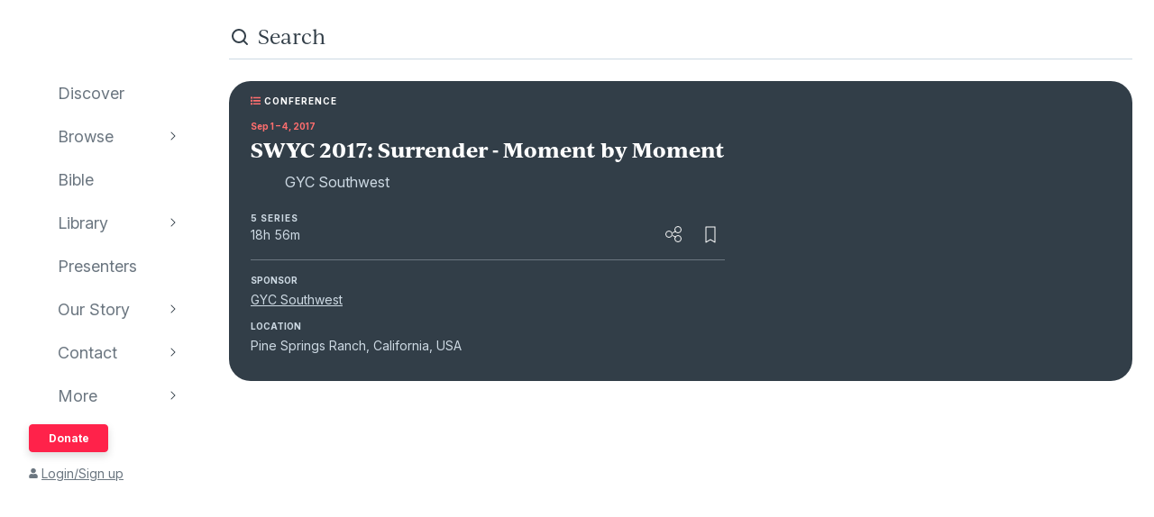

--- FILE ---
content_type: text/css; charset=utf-8
request_url: https://www.audioverse.org/_next/static/css/b41a45ea8098ee54.css
body_size: 1090
content:
.horizontalRule_base__9bzu3{margin-top:16px;margin-bottom:16px;border-bottom-width:.5px;border-bottom-style:solid}.buttonPlay_base___SpYc.buttonPlay_base___SpYc{flex:0 0 auto;height:56px;width:56px;border-radius:56px}.buttonPlay_base___SpYc.buttonPlay_base___SpYc.buttonPlay_large__e2hwI{height:72px;width:72px;border-radius:72px}.buttonShare_container__UXrh0{min-width:160px;padding:8px 16px}.buttonShare_paragraph__IG3zr{font-size:12px;line-height:15px;margin:16px 0}.buttonShare_paragraph__IG3zr:last-of-type{margin-bottom:0}.buttonShare_paragraph__IG3zr>a:hover{text-decoration:none}.definitionList_dl__C7GW4{margin:0}.definitionList_dt__a_Tho{margin-bottom:8px}.definitionList_dd__oqdYA{margin:0 0 16px}.tease_tease__Zzw7m{border-top-left-radius:24px;border-top-right-radius:24px;overflow:hidden}@media(min-width:664px){.tease_tease__Zzw7m{border-radius:24px}}@media(max-width:519px){.tease_tease__Zzw7m.tease_fullBleed__a4f_8{margin:-24px;border-radius:0}}.cardSlider_base__l4kKm{--arrow-size:24px;--arrow-margin:8px;--slide-padding:12px;--arrow-padding:16px;--slider-full-width:calc(100% + var(--slide-padding) * 2);--slide-shift:calc(-1 * var(--slide-padding));--arrow-full-width:calc(var(--arrow-size) + var(--arrow-padding) * 2);display:flex;width:var(--slider-full-width);position:relative;left:var(--slide-shift)}@media(min-width:894px){.cardSlider_base__l4kKm{--arrow-padding:6px;--arrow-margin-visual:16px;--max-outset:min(var(--content-padding-left),var(--content-padding-right));--arrow-margin:calc(var(--arrow-margin-visual) - var(--slide-padding));--arrow-full-width:calc(var(--arrow-size) + var(--arrow-margin) + var(--arrow-padding) * 2);--arrow-outset:min(var(--max-outset) - var(--arrow-full-width),var(--arrow-full-width))}}.cardSlider_arrow__KjH48{cursor:pointer;border:none;position:absolute;background:#fff;top:calc(50% - var(--arrow-full-width)/2);padding:var(--arrow-padding);box-shadow:0 4px 10px rgba(0,0,0,.15);z-index:100;border-radius:100%;opacity:0;transition:opacity .15s,box-shadow .15s}.cardSlider_arrow__KjH48:hover{box-shadow:0 4px 16px rgba(0,0,0,.3)}.cardSlider_arrow__KjH48:disabled{cursor:default}.cardSlider_arrow__KjH48:first-child{left:var(--arrow-margin)}.cardSlider_arrow__KjH48:last-child{right:var(--arrow-margin)}@media(min-width:894px){.cardSlider_arrow__KjH48{position:static;background:transparent;opacity:1;box-shadow:none;border-radius:0;transition:none}.cardSlider_arrow__KjH48:hover{box-shadow:none}.cardSlider_arrow__KjH48:first-child{margin-right:calc(var(--arrow-margin) + env(safe-area-inset-right))}.cardSlider_arrow__KjH48:last-child{margin-left:calc(var(--arrow-margin) + env(safe-area-inset-left))}.cardSlider_arrowWhite__NrPEz{color:#fff}}.cardSlider_base__l4kKm:hover .cardSlider_arrow__KjH48:not(:disabled){opacity:1}.cardSlider_base__l4kKm swiper-container{overflow:hidden;flex-grow:1}.cardSlider_base__l4kKm swiper-slide{padding:12px 12px 32px;display:grid;grid-template-columns:repeat(auto-fill,minmax(var(--min-card-width),1fr));grid-gap:12px;height:100%;width:100%}.cardSlider_base__l4kKm swiper-slide>*{width:100%;max-width:500px;margin-left:auto;margin-right:auto}.cardSlider_whiteBg__o_xBt{background-color:#fff;border-radius:16px;margin-top:12px;margin-left:12px;margin-right:12px}.section_section__7yYdP:last-child{margin-bottom:0}.section_section__7yYdP>h5{display:flex;justify-content:space-between}.section_seeAll__BJFVs{font-size:12px;font-weight:700;color:#323e48;text-transform:none;letter-spacing:normal;background:none;border:none;padding:0;cursor:pointer}.section_seeAll__BJFVs:hover{color:#ff224a}.section_seeAlldbg__IL3Gg{color:#f8f8f8}.notFound_alert__Tq5KR{margin-bottom:48px}@media(min-width:664px){.notFound_alert__Tq5KR{margin-bottom:96px;width:50%}}.notFound_heading__U5a21{margin-bottom:8px}.notFound_copy__R6DOT{margin-bottom:32px}.detail_container__qcRzA{padding:16px 24px;background:#323e48}@media(min-width:664px){.detail_imageRow__cv8lN{display:flex;justify-content:space-between}}.detail_imageRow__cv8lN>.detail_image__QaiSW{flex-grow:0;flex-shrink:0;flex-basis:calc(50% - 6px)}@media(min-width:1230px){.detail_imageRow__cv8lN>.detail_image__QaiSW{flex-grow:0;flex-shrink:0;flex-basis:calc(33.3333% - 8px)}}.detail_imageRow__cv8lN>.detail_image__QaiSW+*{flex-grow:0;flex-shrink:0;flex-basis:calc(50% - 6px)}@media(min-width:1230px){.detail_imageRow__cv8lN>.detail_image__QaiSW+*{flex-grow:0;flex-shrink:0;flex-basis:calc(66.6667% - 4px)}}.detail_image__QaiSW{position:relative;width:100%;margin-bottom:16px;border-radius:8px;overflow:hidden}.detail_image__QaiSW>*{border-radius:8px}.detail_image__QaiSW>img{position:absolute;top:50%;left:50%;transform:translate(-50%,-50%);max-width:100%;border-radius:0;box-shadow:0 4px 10px rgba(0,0,0,.15)}.detail_imageBackdrop__TsKtQ{filter:blur(8px)}.detail_date__FHI5p{margin-top:16px;margin-bottom:8px;color:#ff6e6e}.detail_title__RLQeb{margin-bottom:8px;color:#fff}.detail_countLabel__exwoT,.detail_duration__dKJNi{color:#cdd9e3}.detail_countLabel__exwoT{margin-top:16px;margin-bottom:-4px}.detail_row__Ntiun{display:flex;align-items:center;margin-bottom:-4px}.detail_row__Ntiun>:first-child{flex-grow:1}.detail_iconButton__eDezM{margin-left:8px}.detail_seeAllButton__H3vfe{margin-bottom:24px}

--- FILE ---
content_type: application/javascript; charset=utf-8
request_url: https://www.audioverse.org/_next/static/chunks/pages/%5Blanguage%5D/conferences/%5Bid%5D/%5B%5B...slug%5D%5D-43292ddf2ed3ce39.js
body_size: 5266
content:
(self.webpackChunk_N_E=self.webpackChunk_N_E||[]).push([[4],{43349:function(e,n,t){"use strict";var r,i,a=t(67294);function o(){return(o=Object.assign?Object.assign.bind():function(e){for(var n=1;n<arguments.length;n++){var t=arguments[n];for(var r in t)({}).hasOwnProperty.call(t,r)&&(e[r]=t[r])}return e}).apply(null,arguments)}n.Z=function(e){return a.createElement("svg",o({width:24,height:24,fill:"none",xmlns:"http://www.w3.org/2000/svg"},e),r||(r=a.createElement("rect",{x:4,y:11.5,width:16.5,height:1,rx:.5,fill:"currentColor"})),i||(i=a.createElement("path",{d:"M12.354 4.354a.5.5 0 0 0-.708-.708zm-.708 16a.5.5 0 0 0 .708-.708zM4 12l-.354-.354a.5.5 0 0 0 0 .708zm8.354 7.646-8-8-.708.708 8 8zm-8-7.292 8-8-.708-.708-8 8z",fill:"currentColor"})))}},87285:function(e,n,t){(window.__NEXT_P=window.__NEXT_P||[]).push(["/[language]/conferences/[id]/[[...slug]]",function(){return t(42285)}])},44053:function(e,n,t){"use strict";t.d(n,{Z:function(){return c}});var r=t(85893),i=t(90512);t(67294);var a=t(40829),o=t.n(a),s=t(74343),l=t.n(s);function c(e){let{color:n,className:t}=e;return(0,r.jsx)("div",{className:(0,i.Z)(l().base,o()["borderColor-".concat(n)],t)})}},53293:function(e,n,t){"use strict";t.d(n,{Z:function(){return w}});var r,i,a,o,s=t(85893),l=t(67294),c=t(86896),d=t(49030);function u(){return(u=Object.assign?Object.assign.bind():function(e){for(var n=1;n<arguments.length;n++){var t=arguments[n];for(var r in t)({}).hasOwnProperty.call(t,r)&&(e[r]=t[r])}return e}).apply(null,arguments)}var g=function(e){return l.createElement("svg",u({width:24,height:24,fill:"none",xmlns:"http://www.w3.org/2000/svg"},e),r||(r=l.createElement("path",{d:"M7 4V3a1 1 0 0 0-1 1zm0 17H6a1 1 0 0 0 1.514.858zm5-3 .514-.858a1 1 0 0 0-1.028 0zm5 3-.515.858A1 1 0 0 0 18 21zm0-17h1a1 1 0 0 0-1-1zM6 4v17h2V4zm1.514 17.858 5-3-1.028-1.716-5 3zm3.971-3 5 3 1.03-1.716-5-3zM18 21V4h-2v17zM17 3H7v2h10z",fill:"currentColor"})))};function f(){return(f=Object.assign?Object.assign.bind():function(e){for(var n=1;n<arguments.length;n++){var t=arguments[n];for(var r in t)({}).hasOwnProperty.call(t,r)&&(e[r]=t[r])}return e}).apply(null,arguments)}var v=function(e){return l.createElement("svg",f({width:24,height:24,fill:"none",xmlns:"http://www.w3.org/2000/svg"},e),i||(i=l.createElement("path",{d:"M7 21V4h10v17l-5-3z",fill:"currentColor"})),a||(a=l.createElement("path",{d:"M7 4v-.5a.5.5 0 0 0-.5.5zm0 17h-.5a.5.5 0 0 0 .757.429zm5-3 .257-.429a.5.5 0 0 0-.514 0zm5 3-.257.429A.5.5 0 0 0 17.5 21zm0-17h.5a.5.5 0 0 0-.5-.5zM6.5 4v17h1V4zm.757 17.429 5-3-.514-.858-5 3zm4.486-3 5 3 .514-.858-5-3zM17.5 21V4h-1v17zM17 3.5H7v1h10z",fill:"currentColor"})))};function h(){return(h=Object.assign?Object.assign.bind():function(e){for(var n=1;n<arguments.length;n++){var t=arguments[n];for(var r in t)({}).hasOwnProperty.call(t,r)&&(e[r]=t[r])}return e}).apply(null,arguments)}var m=function(e){return l.createElement("svg",h({width:24,height:24,fill:"none",xmlns:"http://www.w3.org/2000/svg"},e),o||(o=l.createElement("path",{d:"M7 4v-.5a.5.5 0 0 0-.5.5zm0 17h-.5a.5.5 0 0 0 .757.429zm5-3 .257-.429a.5.5 0 0 0-.514 0zm5 3-.257.429A.5.5 0 0 0 17.5 21zm0-17h.5a.5.5 0 0 0-.5-.5zM6.5 4v17h1V4zm.757 17.429 5-3-.514-.858-5 3zm4.486-3 5 3 .514-.858-5-3zM17.5 21V4h-1v17zM17 3.5H7v1h10z",fill:"currentColor"})))},_=t(76436),p=t(98660),x=t(57096),j=t(30315),w=(0,l.forwardRef)(function(e,n){let{isFavorited:t,toggleFavorited:r,light:i,backgroundColor:a,className:o,contentType:l,id:u,title:f}=e,h=(0,c.Z)(),w=t?h.formatMessage({id:"RecordingFavorite__unfavorite",defaultMessage:"Unfavorite",description:"Recording unfavorite button label"}):h.formatMessage({id:"RecordingFavorite__favorite",defaultMessage:"Favorite",description:"Recording favorite button label"}),b=(0,x.V)(a),M=t?b?d.fr.SALMON:d.fr.RED:b?d.fr.WHITE:d.fr.DARK;return(0,s.jsx)(j.Z,{Icon:t?v:i?m:g,onClick:e=>{e.preventDefault(),e.stopPropagation(),r(),p.c.track(t?"Unfavorite":"Favorite",{type:l,id:u,title:f}),t||(0,_.p)("favorite",{content_type:l,item_id:u,title:f})},color:M,backgroundColor:a,className:o,"aria-label":w,"aria-pressed":t,"data-testid":t?"unfavorite-icon":"favorite-icon",ref:n})})},21848:function(e,n,t){"use strict";t.d(n,{Z:function(){return u}});var r=t(85893),i=t(90512),a=t(67294),o=t(40463),s=t(40829),l=t.n(s),c=t(92028),d=t.n(c);function u(e){let{terms:n,textColor:t}=e;return(0,r.jsx)("dl",{className:(0,i.Z)(d().dl,l()[t]),children:n.filter(e=>!!e.definition).map((e,n)=>{let{term:t,definition:i}=e;return(0,r.jsxs)(a.Fragment,{children:[(0,r.jsx)("dt",{className:d().dt,children:(0,r.jsx)(o.Z,{sans:!0,unpadded:!0,uppercase:!0,children:t})}),(0,r.jsx)("dd",{className:d().dd,children:i})]},n)})})}},80213:function(e,n,t){"use strict";t.d(n,{Z:function(){return s}});var r=t(85893),i=t(90512);t(67294);var a=t(9089),o=t.n(a);function s(e){let{children:n,fullBleed:t=!0,className:a}=e;return(0,r.jsx)("div",{className:(0,i.Z)(o().tease,t&&o().fullBleed,a),children:n})}},6587:function(e,n,t){"use strict";t.d(n,{Z:function(){return S}});var r=t(85893),i=t(11163),a=t.n(i),o=t(67294),s=t(44012),l=t(94749),c=t(5152),d=t.n(c),u=t(43349),g=t(61016);let f=(e,n,t)=>{let r=Math.max(Math.floor((e+24)/(t+24)),1);return r*(r>1||n>2?n:1)};var v=t(70188),h=t.n(v);let m=d()(()=>Promise.resolve().then(t.bind(t,84091)),{loadableGenerated:{webpack:()=>[84091]},ssr:!1}),_=(e,n,t,i)=>{if(!i)return[];let a=f(i,n,t);return e.reduce((e,n,t)=>{let r=Math.floor(t/a);return e[r]=[...e[r]||[],n],e},[[]]).map((e,n)=>(0,r.jsx)("swiper-slide",{className:h().page,"data-testid":"swiper-slide",children:e},n))};function p(e){let{onIndexChange:n,items:t,previous:i,next:a,rows:s=1,isDarkBg:l,hasBg:c,minCardWidth:d=300}=e,[f,v]=(0,o.useState)(),[p,x]=(0,o.useState)(!0),[j,w]=(0,o.useState)(!0),[b,M]=(0,o.useState)(),N=(0,o.useMemo)(()=>_(t,s,d,b),[t,s,d,b]),y=(0,o.useMemo)(()=>({init:e=>{v(e),x(e.isBeginning),w(e.isEnd),M(e.width)},update:e=>{x(e.isBeginning),w(e.isEnd),M(e.width)},transitionEnd:e=>{x(e.isBeginning),w(e.isEnd),(0,o.startTransition)(()=>null==n?void 0:n({index:e.realIndex,total:e.slides.length}))},slidesLengthChange:e=>{x(e.isBeginning),w(e.isEnd),(0,o.startTransition)(()=>null==n?void 0:n({index:e.realIndex,total:e.slides.length}))},resize:e=>{M(e.width)}}),[n]);return(0,r.jsxs)("div",{className:h().base,style:{"--min-card-width":"".concat(d,"px")},children:[(0,r.jsx)("button",{className:"".concat(h().arrow).concat(l?" "+h().arrowWhite:""),onClick:()=>null==f?void 0:f.slidePrev(),disabled:p,"aria-label":i,children:(0,r.jsx)(u.Z,{})}),(0,r.jsx)(m,{on:y,className:c?h().whiteBg:"",children:N}),(0,r.jsx)("button",{className:"".concat(h().arrow).concat(l?" "+h().arrowWhite:""),onClick:()=>null==f?void 0:f.slideNext(),disabled:j,"aria-label":a,children:(0,r.jsx)(g.Z,{})})]})}var x=t(49030),j=t(1742),w=t(67405),b=t.n(w);function M(e){return"object"==typeof e&&null!==e&&"nodes"in e}function N(e){if(e)return Object.values(e).find(M)}function y(e){var n;return(null===(n=N(e))||void 0===n?void 0:n.nodes)||[]}function C(e){var n;return(null===(n=N(e))||void 0===n?void 0:n.pageInfo)||null}function S(e){let{infiniteQuery:n,variables:t,heading:i,selectNodes:c=y,selectPageInfo:d=C,Card:u,seeAllUrl:g,isDarkBg:f,hasBg:v,...h}=e,{data:m,fetchNextPage:_,isFetchingNextPage:w,hasNextPage:M}=n({language:(0,j.O)(),...t},{initialPageParam:null,getNextPageParam:e=>{if(!e)return;let n=d(e);if(null==n?void 0:n.hasNextPage)return{after:n.endCursor}}}),N=(0,o.useMemo)(()=>{var e;return null!==(e=null==m?void 0:m.pages.flatMap(c).filter(e=>!!e).map(e=>(0,r.jsx)(u,{node:e},e.canonicalPath)))&&void 0!==e?e:[]},[u,null==m?void 0:m.pages,c]),S=(0,o.useCallback)(e=>{let{index:n,total:t}=e;n+1>=t&&!w&&M&&_()},[_,w,M]);return N.length<1?(0,r.jsx)(r.Fragment,{}):(0,r.jsxs)("div",{className:b().section,children:[(0,r.jsxs)(l.Z,{variant:"overline",color:f?x.fr.SALMON:x.fr.RED,unpadded:!0,children:[(0,r.jsx)("span",{children:i}),g&&(0,r.jsx)("button",{className:"".concat(b().seeAll," ").concat(f&&b().seeAlldbg),onClick:()=>a().push(g),children:(0,r.jsx)(s.Z,{id:"discover__seeAll",defaultMessage:"See All"})})]}),(0,r.jsx)(p,{...h,onIndexChange:S,items:N,isDarkBg:f,hasBg:v})]})}},42285:function(e,n,t){"use strict";t.r(n),t.d(n,{__N_SSG:function(){return eo},default:function(){return es}});var r=t(85893),i=t(89755),a=t.n(i);t(67294);var o=t(86896),s=t(44012),l=t(12352),c=t(40463),d=t(44053);function u(e){let{src:n,title:t}=e;return(0,r.jsx)("img",{alt:t,src:n})}var g=t(91464),f=t(53293),v=t(41006),h=t(4217),m=t(21848),_=t(49376);function p(e){let{sponsor:{title:n,image:t,canonicalPath:i},isLinked:a,...o}=e;return(0,r.jsx)(_.Z,{name:n,image:null==t?void 0:t.url,href:a?i:void 0,...o})}var x=t(80213),j=t(30202),w=t(61366),b=t(8249);async function M(e){return(0,b.a)("\n    mutation collectionFavorite($id: ID!) {\n  favorited: collectionFavorite(id: $id) {\n    success\n  }\n}\n    ",{variables:e})}async function N(e){return(0,b.a)("\n    mutation collectionUnfavorite($id: ID!) {\n  favorited: collectionUnfavorite(id: $id) {\n    success\n  }\n}\n    ",{variables:e})}async function y(e,n){return(n?M:N)({id:e}).then(e=>{let{favorited:{success:n}}=e;return n})}var C=t(75307),S=t(78551);let Z=(e,n)=>(0,S.a)({queryKey:["collectionIsFavorited",e],queryFn:(0,w.M)("\n    query collectionIsFavorited($id: ID!) {\n  collection(id: $id) {\n    viewerHasFavorited\n    viewerPlaybackCompletedPercentage\n  }\n}\n    ",e),...n});var P=t(74721),z=t(49030),D=t(7001),I=t(4721),E=t(49803),B=t(84439),$=t(36157),L=t(6587),T=t(37244);let O="\n    query getSectionConferencePresenters($language: Language!, $first: Int! = 30, $after: String = null, $id: ID!) {\n  persons(\n    language: $language\n    first: $first\n    after: $after\n    role: SPEAKER\n    collectionId: $id\n    orderBy: [{field: RECORDING_COUNT, direction: DESC}, {field: RECORDING_DOWNLOADS_ALL_TIME, direction: DESC}]\n  ) {\n    nodes {\n      ...conferencePerson\n    }\n    pageInfo {\n      hasNextPage\n      endCursor\n    }\n  }\n}\n    ".concat("\n    fragment conferencePerson on Person {\n  __typename\n  id\n  name\n  canonicalPath(useFuturePath: true)\n  image {\n    id\n    url(size: 128)\n  }\n  recordings(collectionId: $id) {\n    aggregate {\n      count\n    }\n  }\n}\n    "),A=(e,n)=>(0,T.N)((()=>{let{queryKey:t,...r}=n;return{queryKey:null!=t?t:["getSectionConferencePresenters.infinite",e],queryFn:n=>{var t;return(0,w.M)(O,{...e,...null!==(t=n.pageParam)&&void 0!==t?t:{}})()},...r}})());function k(e){let n=(0,o.Z)(),t=(0,$.Z)(),{heading:i=n.formatMessage({id:"organismSection_presentersHeading",defaultMessage:"Presenters"}),collectionId:a,isDarkBg:s}=e;return(0,r.jsx)(L.Z,{rows:2,infiniteQuery:A,variables:{id:a},heading:i,previous:n.formatMessage({id:"organismSection_presentersPrevious",defaultMessage:"Previous presenters"}),next:n.formatMessage({id:"organismSection_presentersNext",defaultMessage:"Next presenters"}),seeAllUrl:I.Z.lang(t).conferences.id(a).presenters.get(),Card:e=>(0,r.jsx)(B.Z,{person:{...e.node,canonicalPath:I.Z.lang(t).conferences.id(a).presenters.id(e.node.id).get()},midinit:!0},e.node.canonicalPath),isDarkBg:s})}var F=t(65739),R=t(48139),q=t(32581);let H="\n    query getSectionConferenceSeries($language: Language!, $id: ID!, $first: Int! = 15, $after: String = null) {\n  sequences(\n    collectionId: $id\n    language: $language\n    first: $first\n    after: $after\n    orderBy: [{field: RECORDING_COUNT, direction: DESC}]\n  ) {\n    aggregate {\n      count\n    }\n    nodes {\n      ...cardSequence\n    }\n    pageInfo {\n      hasNextPage\n      endCursor\n    }\n  }\n}\n    ".concat(R.n,"\n").concat(q.l),K=(e,n)=>(0,T.N)((()=>{let{queryKey:t,...r}=n;return{queryKey:null!=t?t:["getSectionConferenceSeries.infinite",e],queryFn:n=>{var t;return(0,w.M)(H,{...e,...null!==(t=n.pageParam)&&void 0!==t?t:{}})()},...r}})());function U(e){let n=(0,o.Z)(),t=(0,$.Z)(),{heading:i=n.formatMessage({id:"organismSection_SeriesHeading",defaultMessage:"Series"}),collectionId:a,isDarkBg:s}=e;return(0,r.jsx)(L.Z,{rows:1,infiniteQuery:K,variables:{id:a},heading:i,previous:n.formatMessage({id:"organismSection_SeriesPrevious",defaultMessage:"Previous Series"}),next:n.formatMessage({id:"organismSection_SeriesNext",defaultMessage:"Next Series"}),seeAllUrl:I.Z.lang(t).conferences.id(a).sequences.get(),Card:e=>(0,r.jsx)(F.Z,{sequence:e.node},e.node.canonicalPath),isDarkBg:s})}var V=t(60420),G=t(2499),Q=t(8965),W=t(28309),Y=t(31873),J=t(70646);let X="\n    query getSectionConferenceTeachings($language: Language!, $id: ID!, $first: Int! = 36, $after: String = null) {\n  recordings(\n    collectionId: $id\n    language: $language\n    first: $first\n    after: $after\n    orderBy: [{field: PUBLISHED_AT, direction: DESC}]\n  ) {\n    aggregate {\n      count\n    }\n    nodes {\n      ...cardRecording\n    }\n    pageInfo {\n      endCursor\n      hasNextPage\n    }\n  }\n}\n    ".concat(G.Q,"\n").concat(Q.F,"\n").concat(W.a,"\n").concat(Y.m,"\n").concat(J.v0,"\n").concat(q.l),ee=(e,n)=>(0,T.N)((()=>{let{queryKey:t,...r}=n;return{queryKey:null!=t?t:["getSectionConferenceTeachings.infinite",e],queryFn:n=>{var t;return(0,w.M)(X,{...e,...null!==(t=n.pageParam)&&void 0!==t?t:{}})()},...r}})());function en(e){let n=(0,o.Z)(),t=(0,$.Z)(),{heading:i=n.formatMessage({id:"organismSection_TeachingsHeading",defaultMessage:"Teachings"}),collectionId:a,isDarkBg:s}=e;return(0,r.jsx)(L.Z,{rows:3,infiniteQuery:ee,variables:{id:a},heading:i,previous:n.formatMessage({id:"organismSection_TeachingsPrevious",defaultMessage:"Previous Teachings"}),next:n.formatMessage({id:"organismSection_TeachingsNext",defaultMessage:"Next Teachings"}),seeAllUrl:I.Z.lang(t).conferences.id(a).teachings.get(),Card:e=>(0,r.jsx)(V.Z,{recording:e.node,fullBleed:!0},e.node.canonicalPath),isDarkBg:s,hasBg:!0})}var et=t(75627),er=t(25743),ei=t.n(er);function ea(e){var n,t,i;let{collection:_}=e,w=(0,o.Z)(),b=(0,$.Z)(),{isFavorited:M,toggleFavorited:N}=function(e){var n;let t=(0,j.NL)(),{data:r}=Z({id:e},{enabled:!!(0,C.YW)()}),i=["collectionIsFavorited",{id:e}],a=(0,P.H)(["isCollectionFavorited",e],async()=>{var e;let n=t.getQueryData(i);return!!(null==n?void 0:null===(e=n.collection)||void 0===e?void 0:e.viewerHasFavorited)},n=>y(e,n),[i]),o=(null==r?void 0:null===(n=r.collection)||void 0===n?void 0:n.viewerPlaybackCompletedPercentage)||0;return{...a,playbackCompletedPercentage:o}}(_.id),{id:S,title:B,contentType:L,description:T,duration:O,image:A,location:F,startDate:R,endDate:q,shareUrl:H,sponsor:K,sequences:V,recordings:G}=_,Q=[];return T&&Q.push({term:w.formatMessage({id:"collectionDetail__descriptionLabel",defaultMessage:"Description"}),definition:(0,r.jsx)("div",{dangerouslySetInnerHTML:{__html:T}})}),K&&Q.push({term:w.formatMessage({id:"collectionDetail__sponsorLabel",defaultMessage:"Sponsor"}),definition:(0,r.jsx)(g.Z,{href:K.canonicalPath,legacyBehavior:!0,children:(0,r.jsx)("a",{className:"decorated hover--salmon",children:K.title})})}),F&&Q.push({term:w.formatMessage({id:"collectionDetail__locationLabel",defaultMessage:"Location"}),definition:(0,r.jsx)("div",{children:F})}),(0,r.jsx)(r.Fragment,{children:(0,r.jsxs)(x.Z,{className:ei().container,children:[(0,r.jsxs)("div",{className:ei().imageRow,children:[A&&(0,r.jsxs)("div",{className:ei().image,children:[(0,r.jsx)("div",{className:ei().imageBackdrop,children:(0,r.jsx)(a(),{alt:B,src:A.url,height:"500",width:"500",objectFit:"cover"})}),(0,r.jsx)(u,{src:A.url,title:B})]}),(0,r.jsxs)("div",{children:[(0,r.jsx)(h.Z,{contentType:L}),!!(R&&q)&&(0,r.jsx)(c.Z,{sans:!0,unpadded:!0,className:ei().date,children:(0,D._Q)(R,q)}),(0,r.jsx)(l.Z,{unpadded:!0,className:ei().title,children:B}),K&&(0,r.jsx)(p,{sponsor:K,textColor:z.fr.LIGHT_TONE,hoverColor:z.fr.SALMON,isLinked:!0,small:!0}),(0,r.jsx)(c.Z,{sans:!0,loose:!0,uppercase:!0,unpadded:!0,className:ei().countLabel,children:(null===(n=V.aggregate)||void 0===n?void 0:n.count)?(0,r.jsx)(s.Z,{id:"collectionDetail__sequenceCountLabel",defaultMessage:"{count} Series",description:"Collection Detail sequence count label",values:{count:null===(t=V.aggregate)||void 0===t?void 0:t.count}}):(0,r.jsx)(s.Z,{id:"collectionDetail__teachingsCountLabel",defaultMessage:"{count} Teachings",description:"Collection Detail teachings count label",values:{count:null===(i=G.aggregate)||void 0===i?void 0:i.count}})}),(0,r.jsxs)("div",{className:ei().row,children:[(0,r.jsx)("div",{className:ei().duration,children:(0,E._)(O)}),(0,r.jsx)(v.Z,{shareUrl:H,backgroundColor:z.fr.DARK,emailSubject:B,light:!0,triggerClassName:ei().iconButton,rssUrl:I.Z.lang(b).conferences.id(S).feed.get(),contentType:L,id:S,title:B}),(0,r.jsx)(f.Z,{isFavorited:!!M,toggleFavorited:N,backgroundColor:z.fr.DARK,light:!0,className:ei().iconButton,contentType:L,id:S,title:B})]}),(0,r.jsx)(d.Z,{color:z.fr.MID_TONE}),(0,r.jsx)(m.Z,{terms:Q,textColor:z.fr.LIGHT_TONE})]})]}),(0,r.jsx)(U,{collectionId:_.id+"",isDarkBg:!0}),(0,r.jsx)(k,{collectionId:_.id+"",isDarkBg:!0}),(0,r.jsx)(en,{collectionId:_.id+"",isDarkBg:!0})]})})}var eo=!0,es=e=>(0,r.jsx)(et.Z,{Component:ea,componentProps:e,options:{should404:e=>{let{collection:n}=e;return!n}}})},74343:function(e){e.exports={base:"horizontalRule_base__9bzu3"}},92028:function(e){e.exports={dl:"definitionList_dl__C7GW4",dt:"definitionList_dt__a_Tho",dd:"definitionList_dd__oqdYA"}},9089:function(e){e.exports={tease:"tease_tease__Zzw7m",fullBleed:"tease_fullBleed__a4f_8"}},70188:function(e){e.exports={base:"cardSlider_base__l4kKm",arrow:"cardSlider_arrow__KjH48",arrowWhite:"cardSlider_arrowWhite__NrPEz",whiteBg:"cardSlider_whiteBg__o_xBt"}},67405:function(e){e.exports={section:"section_section__7yYdP",seeAll:"section_seeAll__BJFVs",seeAlldbg:"section_seeAlldbg__IL3Gg"}},25743:function(e){e.exports={container:"detail_container__qcRzA",imageRow:"detail_imageRow__cv8lN",image:"detail_image__QaiSW",imageBackdrop:"detail_imageBackdrop__TsKtQ",date:"detail_date__FHI5p",title:"detail_title__RLQeb",countLabel:"detail_countLabel__exwoT",duration:"detail_duration__dKJNi",row:"detail_row__Ntiun",iconButton:"detail_iconButton__eDezM",seeAllButton:"detail_seeAllButton__H3vfe"}}},function(e){e.O(0,[9196,2888,9774,179],function(){return e(e.s=87285)}),_N_E=e.O()}]);